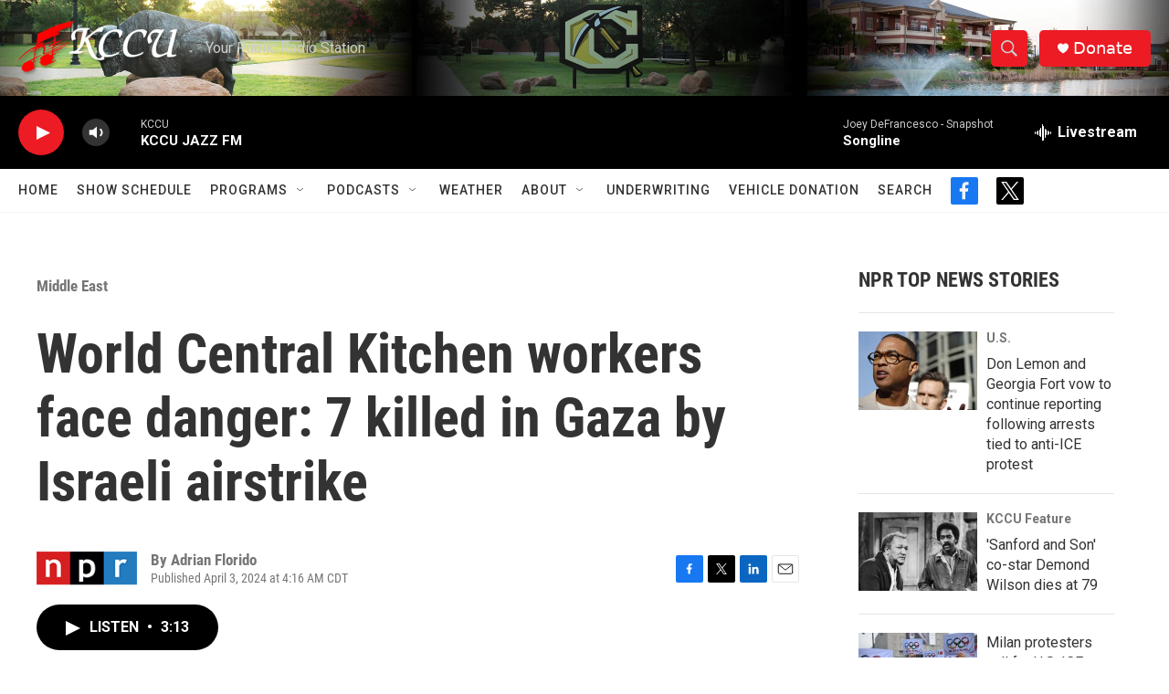

--- FILE ---
content_type: image/svg+xml
request_url: https://npr.brightspotcdn.com/6d/65/44eea1c34fd8837eedba52b8137b/national-public-radio-logo.svg
body_size: 5384
content:
<?xml version="1.0" encoding="UTF-8" standalone="no"?>
<!-- Created with Inkscape (http://www.inkscape.org/) -->

<svg
   xmlns:dc="http://purl.org/dc/elements/1.1/"
   xmlns:cc="http://creativecommons.org/ns#"
   xmlns:rdf="http://www.w3.org/1999/02/22-rdf-syntax-ns#"
   xmlns:svg="http://www.w3.org/2000/svg"
   xmlns="http://www.w3.org/2000/svg"
   xmlns:sodipodi="http://sodipodi.sourceforge.net/DTD/sodipodi-0.dtd"
   xmlns:inkscape="http://www.inkscape.org/namespaces/inkscape"
   version="1.0"
   width="158.97"
   height="52.9897"
   id="svg2199"
   inkscape:version="0.48.2 r9819"
   sodipodi:docname="AJAX.svg">
  <metadata
     id="metadata21">
    <rdf:RDF>
      <cc:Work
         rdf:about="">
        <dc:format>image/svg+xml</dc:format>
        <dc:type
           rdf:resource="http://purl.org/dc/dcmitype/StillImage" />
      </cc:Work>
    </rdf:RDF>
  </metadata>
  <sodipodi:namedview
     pagecolor="#ffffff"
     bordercolor="#666666"
     borderopacity="1"
     objecttolerance="10"
     gridtolerance="10"
     guidetolerance="10"
     inkscape:pageopacity="0"
     inkscape:pageshadow="2"
     inkscape:window-width="1280"
     inkscape:window-height="1004"
     id="namedview19"
     showgrid="false"
     showguides="true"
     inkscape:guide-bbox="true"
     fit-margin-top="0"
     fit-margin-left="0"
     fit-margin-right="0"
     fit-margin-bottom="0"
     inkscape:zoom="2.8007501"
     inkscape:cx="61.159167"
     inkscape:cy="-10.705596"
     inkscape:window-x="-8"
     inkscape:window-y="-8"
     inkscape:window-maximized="1"
     inkscape:current-layer="layer1" />
  <defs
     id="defs2201" />
  <g
     transform="translate(-146.23819,-345.87978)"
     id="layer1">
    <g
       transform="translate(144.41879,344.04288)"
       style="fill:#ffffff;fill-rule:evenodd;stroke:none"
       id="g8">
      <path
         d="m 0,56.6386 c 0,0 162.591,0 162.591,0 0,0 0,-56.6386 0,-56.6386 C 162.591,0 0,0 0,0 0,0 0,56.6386 0,56.6386 z"
         id="path10"
         inkscape:connector-curvature="0" />
    </g>
    <g
       transform="translate(146.23819,345.87978)"
       style="fill:#ff330d;fill-rule:evenodd;stroke:none"
       id="g12">
      <path
         d="m 0,52.9897 c 0,0 52.9892,0 52.9892,0 0,0 0,-52.9897 0,-52.9897 C 52.9892,0 0,0 0,0 0,0 0,52.9897 0,52.9897 z"
         id="path14"
         style="fill:#ff330d;fill-opacity:1;stroke:none"
         inkscape:connector-curvature="0" />
    </g>
    <g
       transform="translate(199.22839,345.87978)"
       style="fill:#000000;fill-rule:evenodd;stroke:none"
       id="g16">
      <path
         d="m 0,52.9897 c 0,0 52.9898,0 52.9898,0 0,0 0,-52.9897 0,-52.9897 C 52.9898,0 0,0 0,0 0,0 0,52.9897 0,52.9897 z"
         id="path18"
         style="fill:#000000;stroke:none"
         inkscape:connector-curvature="0" />
    </g>
    <g
       transform="translate(252.21819,345.87978)"
       style="fill:#3366cc;fill-rule:evenodd;stroke:none"
       id="g20">
      <path
         d="m 0,52.9897 c 0,0 52.99,0 52.99,0 0,0 0,-52.9897 0,-52.9897 C 52.99,0 0,0 0,0 0,0 0,52.9897 0,52.9897 z"
         id="path22"
         style="fill:#3366cc;fill-opacity:1;stroke:none"
         inkscape:connector-curvature="0" />
    </g>
    <g
       transform="translate(160.40909,358.27038)"
       style="fill:#ffffff;fill-rule:evenodd;stroke:none"
       id="g24">
      <path
         d="m 17.4736,27.6221 c 0,0 0,-15.6377 0,-15.6377 0,-2.3057 -0.4443,-3.9893 -1.333,-5.0518 C 15.2529,5.8711 13.8027,5.3408 11.789,5.3408 10.8584,5.3408 9.8652,5.6025 8.8066,6.125 7.749,6.6475 6.9248,7.2959 6.334,8.0693 c 0,0 0,19.5528 0,19.5528 0,0 -6.334,0 -6.334,0 0,0 0,-27.1651 0,-27.1651 0,0 4.5634,0 4.5634,0 0,0 1.1661,2.5352 1.1661,2.5352 C 7.455,0.999 9.997,0 13.3632,0 c 3.2266,0 5.7735,0.9668 7.6417,2.8994 1.8671,1.9336 2.8027,4.6289 2.8027,8.0879 0,0 0,16.6348 0,16.6348 0,0 -6.334,0 -6.334,0 z"
         id="path26"
         style="fill:#ffffff;stroke:none"
         inkscape:connector-curvature="0" />
    </g>
    <g
       transform="translate(213.43539,358.27038)"
       style="fill:#ffffff;fill-rule:evenodd;stroke:none"
       id="g28">
      <path
         d="m 10.378,5.417 c 2.914,0 5.0039,0.6533 6.2675,1.9609 1.2647,1.3067 1.8956,3.5606 1.8956,6.7637 0,3.0005 -0.6358,5.1965 -1.9083,6.5855 -1.2734,1.393 -3.3662,2.087 -6.2812,2.087 -1.5332,0 -2.873,-0.464 -4.0186,-1.392 0,0 0,-14.2336 0,-14.2336 C 7.5118,6.0088 8.8614,5.417 10.378,5.417 z m 1.4072,22.7381 c 4.1435,0 7.4121,-1.199 9.8046,-3.597 2.393,-2.4 3.59,-5.821 3.59,-10.2632 C 25.1798,4.7666 20.8508,0 12.1934,0 9.876,0 7.9229,0.7617 6.333,2.2832 c 0,0 0,-1.8262 0,-1.8262 0,0 -6.333,0 -6.333,0 0,0 0,37.7701 0,37.7701 0,0 6.333,0 6.333,0 0,0 0,-11.263 0,-11.263 1.6407,0.795 3.4571,1.191 5.4522,1.191 z"
         id="path30"
         style="fill:#ffffff;stroke:none"
         inkscape:connector-curvature="0" />
    </g>
    <g
       transform="translate(270.08519,358.27038)"
       style="fill:#ffffff;fill-rule:evenodd;stroke:none"
       id="g32">
      <path
         d="M 15.64,6.4101 C 14.511,5.6973 13.277,5.3408 11.932,5.3408 c -1.464,0 -2.761,0.666 -3.896,1.9961 -1.136,1.3301 -1.702,2.9561 -1.702,4.876 0,0 0,15.4092 0,15.4092 0,0 -6.334,0 -6.334,0 0,0 0,-27.1651 0,-27.1651 0,0 6.334,0 6.334,0 0,0 0,2.5947 0,2.5947 C 8.098,1.0185 10.444,0 13.369,0 c 2.152,0 3.801,0.3301 4.944,0.9883 0,0 -2.673,5.4218 -2.673,5.4218 z"
         id="path34"
         style="fill:#ffffff;stroke:none"
         inkscape:connector-curvature="0" />
    </g>
  </g>
</svg>
